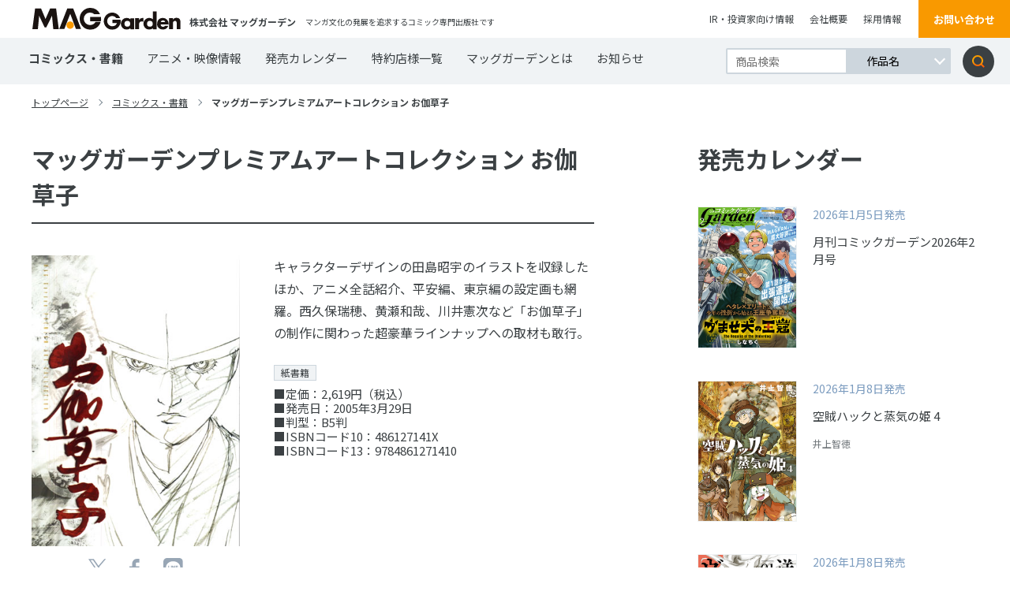

--- FILE ---
content_type: text/html; charset=UTF-8
request_url: https://www.mag-garden.co.jp/comics/7247/
body_size: 6797
content:
<!DOCTYPE html>
<html lang="ja">
<head>
    <meta charset="UTF-8">
    <meta http-equiv="X-UA-Compatible" content="IE=edge">
    <meta name="viewport" content="width=device-width, initial-scale=1, minimum-scale=1, maximum-scale=2, shrink-to-fit=no">
    <meta name="format-detection" content="telephone=no">
        <title>マッグガーデンプレミアムアートコレクション お伽草子 | マッグガーデン</title>
    <meta name="description" content="マンガ文化の発展を追求するコミック専門出版社・マッグガーデン公式ウェブサイト。">
    <meta name="keywords" content="">
    <link rel="canonical" href="https://www.mag-garden.co.jp">
    <link rel="shortcut icon" href="https://www.mag-garden.co.jp/assets/img/favicon.ico" />
    <link rel="apple-touch-icon-precomposed" href="https://www.mag-garden.co.jp/assets/img/apple-touch-icon.png" />

    <!-- Google Tag Manager -->
    <script>(function(w,d,s,l,i){w[l]=w[l]||[];w[l].push({'gtm.start':
    new Date().getTime(),event:'gtm.js'});var f=d.getElementsByTagName(s)[0],
    j=d.createElement(s),dl=l!='dataLayer'?'&l='+l:'';j.async=true;j.src=
    'https://www.googletagmanager.com/gtm.js?id='+i+dl;f.parentNode.insertBefore(j,f);
    })(window,document,'script','dataLayer','GTM-KMWG7DH');</script>
    <!-- End Google Tag Manager -->

    <!--og-->
    <meta name="twitter:card" content="summary_large_image" />
    <meta property="og:title" content="マッグガーデンプレミアムアートコレクション お伽草子 | マッグガーデン" />
    <meta property="og:description" content="マンガ文化の発展を追求するコミック専門出版社・マッグガーデン公式ウェブサイト。" />
    <meta property="og:type" content="website">
    <meta property="og:url" content="https://www.mag-garden.co.jp" />
    <meta property="og:site_name" content="マッグガーデン" />
    <meta property="og:locale" content="ja_JP" />
    <meta property="og:image" content="https://www.mag-garden.co.jp/assets/img/comic/486127141X.jpg" />

    <link rel="stylesheet" href="https://www.mag-garden.co.jp/assets/css/common.css?v=20251113" media="screen,print">
    <link rel="stylesheet" href="https://www.mag-garden.co.jp/assets/css/wp.css" media="screen,print">
    <link rel="stylesheet" href="https://www.mag-garden.co.jp/assets/css/slick.css" media="screen,print">
    <link href="https://fonts.googleapis.com/css2?family=Noto+Sans+JP:wght@400;500;700&display=swap" rel="stylesheet">

</head>
<body>
<!-- Google Tag Manager (noscript) -->
<noscript><iframe src="https://www.googletagmanager.com/ns.html?id=GTM-KMWG7DH"
height="0" width="0" style="display:none;visibility:hidden"></iframe></noscript>
<!-- End Google Tag Manager (noscript) -->
	
	<header>
        <div class="flexbox">
            <div class="flexbox__leftblock">
                <h1 class="flexbox__leftblockLogo"><a href="https://www.mag-garden.co.jp/"><img src="https://www.mag-garden.co.jp/assets/img/logo.svg" alt="MAG Garden"></a></h1>
                <p class="flexbox__leftblockCompanyname">
                    株式会社 マッグガーデン                </p>
                <span>マンガ文化の発展を追求するコミック専門出版社です</span>
            </div>
            <div class="flexbox__rightblock">
                <ul>
                    <li><a href="http://www.igport.co.jp/" target="_blank">IR・投資家向け情報</a></li>
                    <li><a href="https://www.mag-garden.co.jp/company/">会社概要</a></li>
                    <li><a href="https://www.mag-garden.co.jp/recruit/">採用情報</a></li>
                </ul>
                <a href="https://forms.gle/zdhPu8qRq4xMbwS99" class="flexbox__rightblockOrangebtn" target="_blank">お問い合わせ</a>
            </div>
        </div>
        <a class="menu-trigger onlySP" href="#">
          <span></span>
          <span></span>
          <span></span>
        </a>
        <nav>
            <div class="flexbox">
                <div class="inner">
                    <ul>
                        <li class="now"><a href="https://www.mag-garden.co.jp/comics/">コミックス・書籍</a></li>
                        <li><a href="https://www.mag-garden.co.jp/animation/">アニメ・映像情報</a></li>
                        <li><a href="https://www.mag-garden.co.jp/calendar/">発売カレンダー</a></li>
                        <li><a href="https://www.mag-garden.co.jp/shoplist/">特約店様一覧</a></li>
                        <li><a href="https://www.mag-garden.co.jp/about/">マッグガーデンとは</a></li>
                        <li><a href="https://www.mag-garden.co.jp/news/">お知らせ</a></li>
                    </ul>
                    <ul class="sp">
                        <li class="window"><a href="http://www.igport.co.jp/" target="_blank">IR・投資家向け情報</a></li>
                        <li><a href="https://www.mag-garden.co.jp/company/">会社概要</a></li>
                        <li><a href="https://www.mag-garden.co.jp/recruit/">採用情報</a></li>
                        <li class="onlyPC"><a href="https://www.mag-garden.co.jp/shoplist/">特約店様一覧</a></li>
                        <li class="window"><a href="https://www.sun.s-book.net/" target="_blank">s-book.net　書店様入り口</a></li>
                    </ul>
                </div>
                <form role="search" method="get" id="searchform" action="https://www.mag-garden.co.jp/" >
                    <div class="searchWrap">
                        <input type="text" value="" name="s" class="textarea" placeholder="商品検索" />
                        <div class="searchWrap__select">
                            <select name="selectbox">
                                <option value="作品名">作品名</option>
                                <option value="作者名">作者名</option>
                                <option value="キーワード">キーワード</option>
                            </select>
                        </div>
                        <input type="submit" class="searchsubmit" value="検索" />
                    </div>
                </form>
                <a class="contactbtn onlySP" href="https://forms.gle/zdhPu8qRq4xMbwS99" target="_blank">お問い合わせ</a>
            </div>
        </nav>
    </header>

    <main class="view detail templete">
        <div class="top_pankuzu">
            <ul>
                <li><a href="https://www.mag-garden.co.jp/">トップページ</a></li>
                <li><a href="https://www.mag-garden.co.jp/comics/">コミックス・書籍</a></li>
                <li><span class="current">マッグガーデンプレミアムアートコレクション お伽草子</span></li>
            </ul>
        </div>
        <div class="flexbox">
            <div class="flexbox__leftblock">
                <div class="content">
                    <section class="flexbox__leftblockListblock">
                        <article class="flexbox__leftblockListblockArticle">
                            <div class="flexbox__leftblockListblockArticleTitlearea">
                                <h2 class="flexbox__leftblockListblockArticleTitleareaTtle">マッグガーデンプレミアムアートコレクション お伽草子</h2></h2>
                                                                <div class="flexbox__leftblockListblockArticleTagarea">
                                                                    </div>
                            </div>
                            <div class="flexbox__leftblockListblockArticleBoth">
                                <div class="flexbox">
                                    <div class="flexbox__leftblockListblockArticleBothLeft">
                                                                                <img src="https://www.mag-garden.co.jp/assets/img/comic/486127141X.jpg" alt="マッグガーデンプレミアムアートコレクション お伽草子">
                                        <div class="flexbox__leftblockListblockArticleBothLeftSns">
                                            <ul>
                                                <li>
                                                    <a href="//twitter.com/share?text=マッグガーデンプレミアムアートコレクション お伽草子&amp;url=https://www.mag-garden.co.jp/comics/7247/" rel="nofollow" data-show-count="false" target="_blank"><img src="https://www.mag-garden.co.jp/assets/img/view/x-logo.svg" alt="ツイッターアイコン"></a>
                                                </li>
                                                <li>
                                                    <a href="//www.facebook.com/sharer.php?src=bm&amp;u=https://www.mag-garden.co.jp/comics/7247/&amp;t=マッグガーデンプレミアムアートコレクション お伽草子" target="_blank">
                                                    <img src="https://www.mag-garden.co.jp/assets/img/view/facebook.svg" alt="フェイスブックアイコン">
                                                    </a>
                                                </li>
                                                <li>
                                                    <a href="https://timeline.line.me/social-plugin/share?url=https://www.mag-garden.co.jp/comics/7247/" target="_blank"><img src="https://www.mag-garden.co.jp/assets/img/view/line.svg" alt="LINEアイコン"></a>
                                                </li>
                                            </ul>
                                        </div>
                                    </div>
                                    <div class="flexbox__leftblockListblockArticleBothRight">
                                        <div class="detail">
                                            <p>
                                            キャラクターデザインの田島昭宇のイラストを収録したほか、アニメ全話紹介、平安編、東京編の設定画も網羅。西久保瑞穂、黄瀬和哉、川井憲次など「お伽草子」の制作に関わった超豪華ラインナップへの取材も敢行。                                            </p>
                                            <ul>
                                                <li><span class="salesFormatTag pt01">紙書籍</span></li><li>■定価：2,619円（税込）</li>                                                <li>■発売日：2005年3月29日</li>
                                                <li>■判型：B5判</li>                                                <li>■ISBNコード10：486127141X</li><li>■ISBNコード13：9784861271410</li>                                            </ul>
                                        </div>
                                                                            </div>
                                </div>
                                                            </div>
                        </article>
                    </section>
                    <!-- ▼ 書店 ▼ -->
                                        <!-- 紙書籍の購入 -->
                    <section class="flexbox__leftblockListblockSec shops1">
                        <h3 class="flexbox__leftblockListblockSecH3">紙書籍の購入</h3>
                        <ul class="flexbox__leftblockListblockSecShops">
                                                                                        <li><a href="https://mag-garden-store.com/view/search?search_keyword=9784861271410&search_category=ct2009" target="_blank"><img src="https://www.mag-garden.co.jp/assets/img/comic/shop-maggarden.jpg" alt="MAG Garden Online Store"></a></li>
                                                                                        <li><a href="http://www.amazon.co.jp/gp/product/486127141X" target="_blank"><img src="https://www.mag-garden.co.jp/assets/img/comic/shop-amazon.jpg" alt="Amazon"></a></li>
                                                                                        <li><a href="http://7net.omni7.jp/detail_isbn/9784861271410" target="_blank"><img src="https://www.mag-garden.co.jp/assets/img/comic/shop-sevennet.jpg" alt="セブンネット"></a></li>
                                                                                        <li><a href="https://books.rakuten.co.jp/search?sitem=9784861271410" target="_blank"><img src="https://www.mag-garden.co.jp/assets/img/comic/shop-rakutenbooks.jpg" alt="楽天ブックス"></a></li>
                                                                                        <li><a href="https://www.kinokuniya.co.jp/f/dsg-01-9784861271410" target="_blank"><img src="https://www.mag-garden.co.jp/assets/img/comic/shop-kinokuniya.jpg" alt="紀伊國屋書店"></a></li>
                                                                                        <li><a href="https://store.shopping.yahoo.co.jp/boox/bk-486127141X.html" target="_blank"><img src="https://www.mag-garden.co.jp/assets/img/comic/shop-bookfan.jpg" alt="bookfan"></a></li>
                                                    </ul>
                    </section>
                                                            <!-- ▲ 書店 ▲ -->
                                        <div class="linkarea">
                        <a class="back" href="https://www.mag-garden.co.jp/comics/">一覧へ戻る</a>
                        <ul>
                            <li>
                                <a href="//twitter.com/share?text=マッグガーデンプレミアムアートコレクション お伽草子&amp;url=https://www.mag-garden.co.jp/comics/7247/" rel="nofollow" data-show-count="false" target="_blank"><img src="https://www.mag-garden.co.jp/assets/img/view/x-logo.svg" alt="ツイッターアイコン"></a>
                            </li>
                            <li>
                                <a href="//www.facebook.com/sharer.php?src=bm&amp;u=https://www.mag-garden.co.jp/comics/7247/&amp;t=マッグガーデンプレミアムアートコレクション お伽草子" target="_blank">
                                <img src="https://www.mag-garden.co.jp/assets/img/view/facebook.svg" alt="フェイスブックアイコン">
                                </a>
                            </li>
                            <li>
                                <a href="https://timeline.line.me/social-plugin/share?url=https://www.mag-garden.co.jp/comics/7247/" target="_blank"><img src="https://www.mag-garden.co.jp/assets/img/view/line.svg" alt="LINEアイコン"></a>
                            </li>
                        </ul>
                    </div>
                </div>
            </div>
                        <div class="flexbox__rightblock">
                <section class="flexbox__rightblockSalecalendar">
                    <h2 class="flexbox__rightblockSalecalendar__ttl">発売カレンダー</h2></h2>
                    <div class="flexbox__rightblockSalecalendarFlexbox">
                                                <article class="flexbox__rightblockSalecalendar__link">
                            <a href="https://www.mag-garden.co.jp/comics/15064/">
                                <div class="flexbox__rightblockSalecalendar__linkImg">
                                    <div class="trim"><img src="https://www.mag-garden.co.jp/wp-content/uploads/2025/11/cover-garden202602.jpg" alt="月刊コミックガーデン2026年2月号"></div>
                                </div>
                                <div class="flexbox__rightblockSalecalendar__linkText">
                                    <h3 class="flexbox__rightblockSalecalendar__linkTextTtl">
                                        <span>2026年1月5日発売</span>
                                        月刊コミックガーデン2026年2月号                                    </h3>
                                    <div class="text">
                                        <p>
                                                                                    </p>
                                    </div>
                                    <p>
                                                                            </p>
                                </div>
                            </a>
                        </article>
                                                <article class="flexbox__rightblockSalecalendar__link">
                            <a href="https://www.mag-garden.co.jp/comics/15033/">
                                <div class="flexbox__rightblockSalecalendar__linkImg">
                                    <div class="trim"><img src="https://www.mag-garden.co.jp/wp-content/uploads/2025/11/cover-4800016916.jpg" alt="空賊ハックと蒸気の姫 4"></div>
                                </div>
                                <div class="flexbox__rightblockSalecalendar__linkText">
                                    <h3 class="flexbox__rightblockSalecalendar__linkTextTtl">
                                        <span>2026年1月8日発売</span>
                                        空賊ハックと蒸気の姫 4                                    </h3>
                                    <div class="text">
                                        <p>
                                                                                    </p>
                                    </div>
                                    <p>
                                                                                    井上智徳                                                                                                                                                                    </p>
                                </div>
                            </a>
                        </article>
                                                <article class="flexbox__rightblockSalecalendar__link">
                            <a href="https://www.mag-garden.co.jp/comics/15035/">
                                <div class="flexbox__rightblockSalecalendar__linkImg">
                                    <div class="trim"><img src="https://www.mag-garden.co.jp/wp-content/uploads/2025/11/cover-4800016894.jpg" alt="送り屋ヴァナルガンド 1"></div>
                                </div>
                                <div class="flexbox__rightblockSalecalendar__linkText">
                                    <h3 class="flexbox__rightblockSalecalendar__linkTextTtl">
                                        <span>2026年1月8日発売</span>
                                        送り屋ヴァナルガンド 1                                    </h3>
                                    <div class="text">
                                        <p>
                                                                                    </p>
                                    </div>
                                    <p>
                                                                                    飛高達哉                                                                                                                                                                    </p>
                                </div>
                            </a>
                        </article>
                                            </div>
                    <a class="flexbox__rightblockSalecalendar__linkbtn" href="https://www.mag-garden.co.jp/calendar/">カレンダーへ</a>
                </section>
                <section class="flexbox__rightblockNewissue">
                                        <a href="/comic-garden/" >
                        <div class="flexbox__rightblockNewissue__icon">
                            <div class="flexbox__rightblockNewissue__iconTop">
                                <span>2026</span>
                                <p>2</p>
                                <span>月号</span>
                            </div>
                            <div class="flexbox__rightblockNewissue__iconBottom">
                                <span>1/5発売</span>
                            </div>
                        </div>
                        <h2 class="flexbox__rightblockNewissue__ttle">
                            <img src="https://www.mag-garden.co.jp/assets/img/top/news01.png" alt="月刊コミックガーデン">
                        </h2>
                        <div class="trim"><img src="https://www.mag-garden.co.jp/wp-content/uploads/2025/11/cover-garden202602.jpg" alt="新刊画像"></div>
                    </a>
                </section>
                <section class="flexbox__rightblockSnsblock">
                    <h2 class="flexbox__rightblockSnsblock__ttle">
                        SNS公式アカウント
                    </h2>
                    <ul>
                        <li>
                            <a href="https://twitter.com/MAGCOMI_" target="_blank">
                                <img src="https://www.mag-garden.co.jp/assets/img/top/twitter01.png" alt="マグコミ&コミックガーデン">
                                <p>マグコミ&amp;コミックガーデン</p>
                            </a>
                        </li>
                        <li> 
                            <a href="https://twitter.com/magxiv" target="_blank">
                                <img src="https://www.mag-garden.co.jp/assets/img/top/twitter02.png" alt="MAGxiv マグシブ">
                                <p>MAGxiv マグシブ</p>
                            </a>
                        </li>
                        <li>
                            <a href="https://twitter.com/mgn_books" target="_blank">
                                <img src="https://www.mag-garden.co.jp/assets/img/top/twitter03.png" alt="マッグガーデンブックス">
                                <p>マッグガーデンブックス</p>
                            </a>
                        </li>
                        <li> 
                           <a href="https://twitter.com/MAGGarden_Store" target="_blank">
                                <img src="https://www.mag-garden.co.jp/assets/img/top/twitter04.png" alt="マッグガーデン 通販店長">
                                <p>マッグガーデン 通販店長</p>
                            </a>
                        </li>
                        <li>
                            <a href="https://twitter.com/MagGarden_info" target="_blank">
                                <img src="https://www.mag-garden.co.jp/assets/img/top/twitter05.png" alt="マッグガーデン営業部">
                                <p>マッグガーデン営業部</p>
                            </a>
                        </li>
                        <li>
                            <a href="https://twitter.com/MAGGardenKansai" target="_blank">
                                <img src="https://www.mag-garden.co.jp/assets/img/top/twitter06.png" alt="マグカン（マッグガーデン関西事業部）">
                                <p>マグカン（マッグガーデン関西事業部）</p>
                            </a>
                        </li>
                    </ul>
                </section>
                <section class="flexbox__leftblockRelationblock onlySP">
                    <h2 class="flexbox__leftblockRelationblock__ttle">
                        関連サイト
                    </h2>
                    <div class="flexbox__leftblockRelationblock__flexbox">
                      <article class="flexbox__leftblockRelationblock__flexboxLink">
                            <a href="/comic-garden/" target="_blank">
                                <img src="https://www.mag-garden.co.jp/assets/img/top/link_comicgarden.png" alt="月刊コミックガーデン">
                                <p>感動が芽吹く、漫画の園――。</p>
                            </a>
                        </article>
                        <article class="flexbox__leftblockRelationblock__flexboxLink">
                            <a href="https://magcomi.com/" target="_blank">
                                <img src="https://www.mag-garden.co.jp/assets/img/top/link_magcomi.png" alt="マグコミ">
                                <p>5の倍数日に更新のマンガ図書館!!</p>
                            </a>
                        </article>
                        <article class="flexbox__leftblockRelationblock__flexboxLink">
                            <a href="https://kansai.mag-garden.co.jp/" target="_blank">
                                <img src="https://www.mag-garden.co.jp/assets/img/top/link_magkan.png" alt="MAGKAN">
                                <p>関西発！シュッとした缶詰「MAGKAN」!!</p>
                            </a>
                        </article>
                        <article class="flexbox__leftblockRelationblock__flexboxLink">
                            <a href="https://comic.pixiv.net/magazines/169" target="_blank">
                                <img src="https://www.mag-garden.co.jp/assets/img/top/link_magxiv.png" alt="MAGxiv">
                                <p>毎週月曜お昼更新！無料WEBマガジン！</p>
                            </a>
                        </article>
                        <article class="flexbox__leftblockRelationblock__flexboxLink">
                            <a href="https://seiga.nicovideo.jp/manga/official/magcomi_isekai/" target="_blank">
                                <img src="https://www.mag-garden.co.jp/assets/img/top/link_isekaishutchojo.png" alt="マグコミ異世界出張所">
                                <p>ニコニコ静画に出張中！</p>
                            </a>
                        </article>
                        <article class="flexbox__leftblockRelationblock__flexboxLink">
                            <a href="https://comic.mag-garden.co.jp/mgnbooks/" target="_blank">
                                <img src="https://www.mag-garden.co.jp/assets/img/top/link_maggardenbooks.png" alt="MAG Garden BOOKS">
                                <p>MGノベルズと画集・書籍の情報ページ！</p>
                            </a>
                        </article>
                    </div>
                </section>
                            </div>
        </div>
                <div class="lowbottom onlyPC">
            <div class="lowbottom__flexbox">
                <section class="lowbottom__flexboxRelationblock">
                    <h2 class="flexbox__leftblockRelationblock__ttle">
                        関連サイト
                    </h2>
                    <div class="flexbox__leftblockRelationblock__flexbox">
                        <article class="flexbox__leftblockRelationblock__flexboxLink">
                            <a href="/comic-garden/" target="_blank">
                                <img src="https://www.mag-garden.co.jp/assets/img/top/link_comicgarden.png" alt="月刊コミックガーデン">
                                <p>感動が芽吹く、漫画の園――。</p>
                            </a>
                        </article>
                        <article class="flexbox__leftblockRelationblock__flexboxLink">
                            <a href="https://magcomi.com/" target="_blank">
                                <img src="https://www.mag-garden.co.jp/assets/img/top/link_magcomi.png" alt="マグコミ">
                                <p>火曜日と金曜日に更新！</p>
                            </a>
                        </article>
                        <article class="flexbox__leftblockRelationblock__flexboxLink">
                            <a href="https://kansai.mag-garden.co.jp/" target="_blank">
                                <img src="https://www.mag-garden.co.jp/assets/img/top/link_magkan.png" alt="MAGKAN">
                                <p>関西発！シュッとした缶詰「MAGKAN」!!</p>
                            </a>
                        </article>
                        <article class="flexbox__leftblockRelationblock__flexboxLink">
                            <a href="https://comic.pixiv.net/magazines/169" target="_blank">
                                <img src="https://www.mag-garden.co.jp/assets/img/top/link_magxiv.png" alt="MAGxiv">
                                <p>毎週月曜お昼更新！無料WEBマガジン！</p>
                            </a>
                        </article>
                        <article class="flexbox__leftblockRelationblock__flexboxLink">
                            <a href="https://seiga.nicovideo.jp/manga/official/magcomi_isekai/" target="_blank">
                                <img src="https://www.mag-garden.co.jp/assets/img/top/link_isekaishutchojo.png" alt="マグコミ異世界出張所">
                                <p>ニコニコ静画に出張中！</p>
                            </a>
                        </article>
                        <article class="flexbox__leftblockRelationblock__flexboxLink">
                            <a href="https://comic.mag-garden.co.jp/mgnbooks/" target="_blank">
                                <img src="https://www.mag-garden.co.jp/assets/img/top/link_maggardenbooks.png" alt="MAG Garden BOOKS">
                                <p>MGノベルズと画集・書籍の情報ページ！</p>
                            </a>
                        </article>
                    </div>
                </section>
                <section class="lowbottom__flexboxOnlineshop">
                    <h2 class="flexbox__rightblockOnlineshop__ttle">
                        オンラインショップ
                    </h2></h2>
                    <div class="flexbox__rightblockOnlineshopFlexbox">
                        <div class="flexbox__rightblockOnlineshop__link">
                            <a href="https://mag-garden-store.com" target="_blank">
                                <img src="https://www.mag-garden.co.jp/assets/img/top/banner_onlineshop.jpg" alt="MAG Garden Online Store">
                            </a>
                        </div>
                    </div>
                </section>
            </div>
        </div>
    </main>

    
    <div class="pageTop">
        <a href="#"><img src="https://www.mag-garden.co.jp/assets/img/top/pagetop.svg" alt="ページトップ"></a>
    </div>
    <!--
    <div class="bottom_pankuzu ">
        <ul>
                            <li><a href="https://www.mag-garden.co.jp/">トップページ</a></li>
                                    <li><a href="https://www.mag-garden.co.jp/comics/">コミックス・書籍</a></li>
                    <li><span class="current">マッグガーデンプレミアムアートコレクション お伽草子</span></li>
                                    </ul>
    </div>
    -->
    <footer>
        <div class="topblock">
            <nav class="topblock__flexbox">
                <ul class="topblock__flexboxLeftblock">
                    <li>
                        <ul class="topblock__flexboxLeftblock__inner">
                            <li>
                                <ul>
                                    <li><a href="https://www.mag-garden.co.jp/news/">お知らせ</a></li>
                                    <li><a href="https://www.mag-garden.co.jp/comics/">コミックス・書籍</a></li>
                                    <li><a href="https://www.mag-garden.co.jp/animation/">アニメ・映像情報</a></li>
                                    <li><a href="https://www.mag-garden.co.jp/calendar/">発売カレンダー</a></li>
                                </ul>
                            </li>
                            <li>
                                <ul>
                                    <li><a href="https://www.mag-garden.co.jp/shoplist/">特約店様一覧</a></li>
                                    <li class="window"><a href="https://www.sun.s-book.net/" target="_blank">s-book.net　書店様入り口</a></li>
                                    <li><a href="https://www.mag-garden.co.jp/privacy/">個人情報取り扱いについて</a></li>
                                    <li><a href="https://www.mag-garden.co.jp/sitemap/">サイトマップ</a></li>
                                </ul>
                            </li>
                            <li>
                                <ul>
                                    <li><a href="https://www.mag-garden.co.jp/about/">マッグガーデンとは</a></li>
                                    <li><a href="https://www.mag-garden.co.jp/company/">会社概要</a></li>
                                    <li><a href="https://www.mag-garden.co.jp/recruit/">採用情報</a></li>
                                    <li class="window"><a href="http://www.igport.co.jp/" target="_blank">IR・投資家向け情報</a></li>
                                </ul>
                            </li>
                        </ul>
                    </li>
                </ul>
                <ul class="topblock__flexboxRightblock">
                    <li class="topblock__flexboxRightblock__inner">
                        <ul>
                            <li><a href="/comic-garden/" target="_blank">月刊コミックガーデン</a></li>
                            <li><a href="https://magcomi.com/" target="_blank">マグコミ</a></li>
                            <li><a href="https://kansai.mag-garden.co.jp/" target="_blank">MAGKAN</a></li>
                            <li><a href="https://comic.pixiv.net/magazines/169" target="_blank">MAGxiv</a></li>
                        </ul>
                        <ul>
                            <li><a href="https://comic.mag-garden.co.jp/mgnbooks/" target="_blank">MAG Garden BOOKS</a></li>
                            <li><a href="https://www.youtube.com/user/MAGGardeninfo" target="_blank">MAGGarden Info</a></li>
                            <li><a href="https://mag-garden-store.com" target="_blank">MAG Garden Online Store</a></li>
                        </ul>
                    </li>
                </ul>
            </nav>
        </div>
        <div class="bottomblock">
            <div class="bottomblock__flexbox">
                <div class="bottomblock__flexboxLeftbox">
                    <div class="bottomblock__flexboxLeftboxLeftside">
                        <div class="topblock">
                            <a href="https://www.mag-garden.co.jp/"><img src="https://www.mag-garden.co.jp/assets/img/top/ft_logo.svg" alt="フッターロゴ"></a>
                            <p>Copyright &copy; 2026 MAG Garden corp. All rights Reserved.</p>
                        </div>
                        <div class="bottomblock">
                            <a href="https://forms.gle/zdhPu8qRq4xMbwS99" target="_blank">お問い合わせ</a>
                        </div>
                    </div>
                    <div class="bottomblock__flexboxLeftboxRightside">
                        <div class="flexbox">
                            <div class="leftblock">
                                <p>ABJマークは、この電子書店・電子書籍配信サービスが、著作権者からコンテンツ使用許諾を得た正規版配信サービスであることを示す登録商標（登録番号第6091713号）です。ABJマークの詳細、ABJマークを掲示している<a href="https://aebs.or.jp/" target="_blank">サービスの一覧はこちら</a></p>
                            </div>
                            <div class="rightblock">
                                <img src="https://www.mag-garden.co.jp/assets/img/top/ft_img.svg" alt="ABJ">
                            </div>
                        </div>
                        <p>出版物の使用許諾 ・掲載の記事・写真・イラスト等のすべてのコンテンツの無断複写・転載を禁じます。All rights reserved. No reproduction or republication without written permission.</p>
                    </div>
                </div>
            </div>
        </div>
    </footer>

    <!--JS File-->
    <script src="https://ajax.googleapis.com/ajax/libs/jquery/3.2.1/jquery.min.js" defer></script>
    <script src="https://www.mag-garden.co.jp/assets/js/slick.min.js" defer></script>
    <script src="https://www.mag-garden.co.jp/assets/js/ofi.min.js" defer></script>
    <script src="https://www.mag-garden.co.jp/assets/js/custom.js" defer></script>
    <!-- <script src="https://www.mag-garden.co.jp/assets/js/jquery.matchHeight.js" defer></script> -->
</body>
</html>

--- FILE ---
content_type: application/javascript
request_url: https://www.mag-garden.co.jp/assets/js/custom.js
body_size: 1917
content:
$(function() {

objectFitImages();

/*-----------------------------------------------------------------------------------*/

/* ページトップへ戻る

/*-----------------------------------------------------------------------------------*/
  const topBtn = $('.pageTop');
  topBtn.hide();

  $(window).scroll(function () {
    const scrollHeight = $(document).height(); 
    const scrollPosition = $(window).height() + $(window).scrollTop();
    const footHeight = $('footer').innerHeight();
    if ($(window).width() >= 768) { //サイズは例
      if ($(this).scrollTop() > 100) {
        topBtn.fadeIn();
        if ( scrollHeight - scrollPosition  <= footHeight ) {
          topBtn.css({
            'position': 'absolute',
            'bottom': footHeight + 40
          });
        } else {
          topBtn.css({
            'position':'fixed',
            'bottom': '20px'
          });
        }
      } else {
        topBtn.fadeOut();
      }
    } else {
      if ($(this).scrollTop() > 100) {
        topBtn.fadeIn();
        if ( scrollHeight - scrollPosition  <= footHeight ) {
          topBtn.css({
            'position': 'absolute',
            'bottom': footHeight + 10
          });
        } else {
          topBtn.css({
            'position':'fixed',
            'bottom': '20px'
          });
        }
      } else {
        topBtn.fadeOut();
      }
    }
  });



/*-----------------------------------------------------------------------------------*/

/* スムーススクロール

/*-----------------------------------------------------------------------------------*/
  $('a[href^="#"]').not('#tabMenu li a, .menu-trigger, #genre').click(function(){
    const speed = 500;
    const href= $(this).attr("href");
    const target = $(href == "#" || href == "" ? 'html' : href);
    const position = target.offset().top;
    $("html, body").animate({scrollTop:position}, speed, "swing");
    return false;
  });



/*-----------------------------------------------------------------------------------*/

/* クリック ファンクション

/*-----------------------------------------------------------------------------------*/
  $('#genre').on('change', function() {
    const genre = $('#genre').val();
    window.location.href = genre;
    return false;
  });
  $('#gojuon').on('change', function() {
    const gojuon = $('#gojuon').val();
    window.location.href = gojuon;
    return false;
  });



/*-----------------------------------------------------------------------------------*/

/* viewport

/*-----------------------------------------------------------------------------------*/
  const ua = navigator.userAgent;
  if((ua.indexOf('iPhone') > 0) || ua.indexOf('iPod') > 0 || (ua.indexOf('Android') > 0 && ua.indexOf('Mobile') > 0)){
    $('meta[name="viewport"]').attr('content', 'width=device-width, initial-scale=1, minimum-scale=1, maximum-scale=2, shrink-to-fit=no');
  } else {
    $('meta[name="viewport"]').attr('content', 'width=1200');
  }

  //初期値
  $('.flexbox__leftblockNewsblock #tabBox2').hide();
  $('.flexbox__leftblockNewsblock #tabBox3').hide();
  $('.flexbox__leftblockNewsblock #tabBox4').hide();
  $('.flexbox__leftblockNewsblock #tabBox5').hide();
  $('.flexbox__leftblockNewsblock #tabBox6').hide();
  $('.flexbox__leftblockNewsblock #tabBox7').hide();
  $('.flexbox__leftblockNewsblock #tabBox8').hide();
  $('.flexbox__leftblockNewsblock #tabBox9').hide();
  $('.flexbox__leftblockNewsblock #tabBox10').hide();
  $("#tabMenu li a").not('.news .flexbox__leftblockNewsblock #tabMenu li a, .view .flexbox__leftblockListblock #tabMenu li a').on("click", function() {
    $("#tabMenu li a").removeClass('active');
    $(this).addClass('active');
    $("#tabBoxes .hidden").hide();
    $($(this).attr("href")).fadeToggle();
    return false;
  });

  $('.menu-trigger').on('click', function() {
    $(this).toggleClass("active");
    if (window.matchMedia( "(max-width: 768px)" ).matches) {
      $('header nav').fadeToggle();
      return false
    } else {
      $('header nav').show();
    }
  });

  var touch = 'ontouchstart' in document.documentElement
            || navigator.maxTouchPoints > 0
            || navigator.msMaxTouchPoints > 0;

  if (touch) { // remove all :hover stylesheets
    try { // prevent exception on browsers not supporting DOM styleSheets properly
        for (var si in document.styleSheets) {
            var styleSheet = document.styleSheets[si];
            if (!styleSheet.rules) continue;

            for (var ri = styleSheet.rules.length - 1; ri >= 0; ri--) {
                if (!styleSheet.rules[ri].selectorText) continue;

                if (styleSheet.rules[ri].selectorText.match(':hover')) {
                    styleSheet.deleteRule(ri);
                }
            }
        }
    } catch (ex) {}
  }
  $(".acMenu dt").on("click", function() {
  $(this).next().slideToggle();
  $(this).toggleClass('up');
});

  $(".acMenu dd").on("click", function() {
  $(this).toggleClass('open');
});

  $('.slick01').slick({
    autoplay: true,
    autoplaySpeed: 3000,
    centerMode: true,
    centerPadding: '26.2%',
    dots: true,
    responsive: [
      {
       breakpoint: 769, //767px以下のサイズに適用
       settings: {
        centerPadding: '10%',
       }
      }
    ],
  });
  $('.slick02').slick({
    autoplay:true,
    autoplaySpeed:3000,
    centerMode: false,
    dots: true,
  });

});

// $(function() {
//     $('.mainvisiual__linkBtn a').matchHeight();
//     $('.onsaleblock__product a').matchHeight();
//     $('.flexbox__leftblockSpecialsiteblock__innerblock a .flexbox__leftblockSpecialsiteblock__flexbox').matchHeight();
// });

$(document).ready(function() {
  var height=$("header").height();
  $("main").css("top", height);
});

$(document).ready(function() {

  var headerHight = $("header").height();
  $(".shoplist .flexbox__leftblock .topblock .prefecture .inner li a").click(function() {
      var href = $(this).attr("href");
      var target = $(href == "#" || href == "" ? "html" : href);
      var position = target.offset().top - headerHight;
      //console.log(position);
      $("html, body").animate({ scrollTop: position }, 500, "swing");
      //return false;
  });
  
});

$(window).resize(function() {
  var height=$("header").height();
  $("main").css("top", height);
  
});